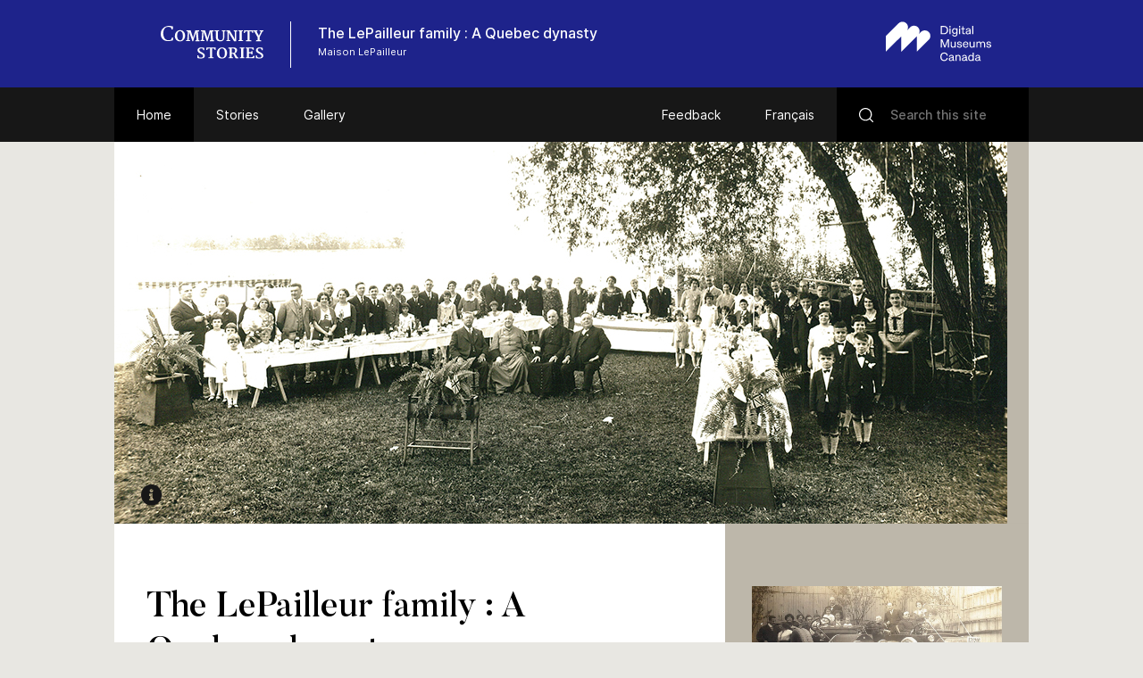

--- FILE ---
content_type: text/html; charset=UTF-8
request_url: https://www.communitystories.ca/v2/lepailleur-lignee-quebecoise_quebec-dynasty/
body_size: 50283
content:
<!DOCTYPE html>
<html lang="en-US" class="no-js">
<head>
    <meta charset="UTF-8">
    <meta name="viewport" content="width=device-width">
    <link rel="profile" href="http://gmpg.org/xfn/11">
    <link rel="pingback" href="https://www.communitystories.ca/v2/lepailleur-lignee-quebecoise_quebec-dynasty/xmlrpc.php">

    <link rel="icon" type="image/png" sizes="36x36"  href="https://www.communitystories.ca/v2/lepailleur-lignee-quebecoise_quebec-dynasty/wp-content/themes/vmc/images/favicons/android-icon-36x36.png">
    <link rel="icon" type="image/png" sizes="48x48"  href="https://www.communitystories.ca/v2/lepailleur-lignee-quebecoise_quebec-dynasty/wp-content/themes/vmc/images/favicons/android-icon-48x48.png">
    <link rel="icon" type="image/png" sizes="72x72"  href="https://www.communitystories.ca/v2/lepailleur-lignee-quebecoise_quebec-dynasty/wp-content/themes/vmc/images/favicons/android-icon-72x72.png">
    <link rel="icon" type="image/png" sizes="96x96"  href="https://www.communitystories.ca/v2/lepailleur-lignee-quebecoise_quebec-dynasty/wp-content/themes/vmc/images/favicons/android-icon-96x96.png">
    <link rel="icon" type="image/png" sizes="144x144"  href="https://www.communitystories.ca/v2/lepailleur-lignee-quebecoise_quebec-dynasty/wp-content/themes/vmc/images/favicons/android-icon-144x144.png">
    <link rel="icon" type="image/png" sizes="192x192"  href="https://www.communitystories.ca/v2/lepailleur-lignee-quebecoise_quebec-dynasty/wp-content/themes/vmc/images/favicons/android-icon-192x192.png">
    <link rel="icon" type="image/png" sizes="256x256"  href="https://www.communitystories.ca/v2/lepailleur-lignee-quebecoise_quebec-dynasty/wp-content/themes/vmc/images/favicons/android-chrome-256x256.png">
    <link rel="apple-touch-icon" sizes="57x57" href="https://www.communitystories.ca/v2/lepailleur-lignee-quebecoise_quebec-dynasty/wp-content/themes/vmc/images/favicons/apple-icon-57x57.png">
    <link rel="apple-touch-icon" sizes="60x60" href="https://www.communitystories.ca/v2/lepailleur-lignee-quebecoise_quebec-dynasty/wp-content/themes/vmc/images/favicons/apple-icon-60x60.png">
    <link rel="apple-touch-icon" sizes="72x72" href="https://www.communitystories.ca/v2/lepailleur-lignee-quebecoise_quebec-dynasty/wp-content/themes/vmc/images/favicons/apple-icon-72x72.png">
    <link rel="apple-touch-icon" sizes="76x76" href="https://www.communitystories.ca/v2/lepailleur-lignee-quebecoise_quebec-dynasty/wp-content/themes/vmc/images/favicons/apple-icon-76x76.png">
    <link rel="apple-touch-icon" sizes="114x114" href="https://www.communitystories.ca/v2/lepailleur-lignee-quebecoise_quebec-dynasty/wp-content/themes/vmc/images/favicons/apple-icon-114x114.png">
    <link rel="apple-touch-icon" sizes="120x120" href="https://www.communitystories.ca/v2/lepailleur-lignee-quebecoise_quebec-dynasty/wp-content/themes/vmc/images/favicons/apple-icon-120x120.png">
    <link rel="apple-touch-icon" sizes="144x144" href="https://www.communitystories.ca/v2/lepailleur-lignee-quebecoise_quebec-dynasty/wp-content/themes/vmc/images/favicons/apple-icon-144x144.png">
    <link rel="apple-touch-icon" sizes="152x152" href="https://www.communitystories.ca/v2/lepailleur-lignee-quebecoise_quebec-dynasty/wp-content/themes/vmc/images/favicons/apple-icon-152x152.png">
    <link rel="apple-touch-icon" sizes="180x180" href="https://www.communitystories.ca/v2/lepailleur-lignee-quebecoise_quebec-dynasty/wp-content/themes/vmc/images/favicons/apple-icon-180x180.png">
    <link rel="icon" type="image/png" sizes="16x16" href="https://www.communitystories.ca/v2/lepailleur-lignee-quebecoise_quebec-dynasty/wp-content/themes/vmc/images/favicons/favicon-16x16.png">
    <link rel="icon" type="image/png" sizes="32x32" href="https://www.communitystories.ca/v2/lepailleur-lignee-quebecoise_quebec-dynasty/wp-content/themes/vmc/images/favicons/favicon-32x32.png">
    <link rel="icon" type="image/png" sizes="16x16" href="https://www.communitystories.ca/v2/lepailleur-lignee-quebecoise_quebec-dynasty/wp-content/themes/vmc/images/favicons/favicon-96x96.png">
    <meta name="msapplication-TileImage" content="https://www.communitystories.ca/v2/lepailleur-lignee-quebecoise_quebec-dynasty/wp-content/themes/vmc/images/favicons/ms-icon-70x70.png">
    <meta name="msapplication-TileImage" content="https://www.communitystories.ca/v2/lepailleur-lignee-quebecoise_quebec-dynasty/wp-content/themes/vmc/images/favicons/ms-icon-144x144.png">
    <meta name="msapplication-TileImage" content="https://www.communitystories.ca/v2/lepailleur-lignee-quebecoise_quebec-dynasty/wp-content/themes/vmc/images/favicons/ms-icon-150x150.png">
    <meta name="msapplication-TileImage" content="https://www.communitystories.ca/v2/lepailleur-lignee-quebecoise_quebec-dynasty/wp-content/themes/vmc/images/favicons/ms-icon-310x310.png">
    <link rel="manifest" href="https://www.communitystories.ca/v2/lepailleur-lignee-quebecoise_quebec-dynasty/wp-content/themes/vmc/images/favicons/manifest.json">
    <link rel="shortcut icon" href="https://www.communitystories.ca/v2/lepailleur-lignee-quebecoise_quebec-dynasty/wp-content/themes/vmc/images/favicons/favicon.ico" type="image/x-icon">
    <link rel="icon" href="https://www.communitystories.ca/v2/lepailleur-lignee-quebecoise_quebec-dynasty/wp-content/themes/vmc/images/favicons/favicon.ico" type="image/x-icon">

    <!--[if lt IE 9]>
    <script src="https://www.communitystories.ca/v2/lepailleur-lignee-quebecoise_quebec-dynasty/wp-content/themes/vmc/js/html5.js"></script>
    <![endif]-->
    <script>(function(){document.documentElement.className='js'})();</script>
    <script type="text/javascript">
        document.createElement('video');document.createElement('audio');document.createElement('track');
    </script>
    <noscript>
        <style type="text/css">
            #galerie {display:block !important;}
            #galerie .isotope {float:left !important;}
            #btn-goback {display:none !important;}
        </style>
    </noscript>
    <meta name='robots' content='index, follow, max-image-preview:large, max-snippet:-1, max-video-preview:-1' />
<link rel="alternate" hreflang="en" href="https://www.communitystories.ca/v2/lepailleur-lignee-quebecoise_quebec-dynasty/" />
<link rel="alternate" hreflang="fr" href="https://www.histoiresdecheznous.ca/v2/lepailleur-lignee-quebecoise_quebec-dynasty/" />
<link rel="alternate" hreflang="x-default" href="https://www.communitystories.ca/v2/lepailleur-lignee-quebecoise_quebec-dynasty/" />

	<!-- This site is optimized with the Yoast SEO plugin v21.4 - https://yoast.com/wordpress/plugins/seo/ -->
	<title>The LePailleur family: A Quebec dynasty</title>
	<link rel="canonical" href="https://www.communitystories.ca/v2/lepailleur-lignee-quebecoise_quebec-dynasty/" />
	<meta property="og:locale" content="en_US" />
	<meta property="og:type" content="website" />
	<meta property="og:title" content="The LePailleur family: A Quebec dynasty" />
	<meta property="og:description" content="It was during the era of New France that Michel LePailleur arrived in America. About ten generations followed him, his descendants settling mainly in Chateauguay and Montreal. The [&hellip;]" />
	<meta property="og:url" content="https://www.communitystories.ca/v2/lepailleur-lignee-quebecoise_quebec-dynasty/" />
	<meta property="og:site_name" content="The LePailleur family: A Quebec dynasty" />
	<meta property="article:modified_time" content="2023-02-03T13:36:11+00:00" />
	<meta property="og:image" content="https://www.communitystories.ca/v2/lepailleur-lignee-quebecoise_quebec-dynasty/wp-content/uploads/sites/153/2021/12/DNERCH1.jpg" />
	<meta property="og:image:width" content="1000" />
	<meta property="og:image:height" content="428" />
	<meta property="og:image:type" content="image/jpeg" />
	<meta name="twitter:card" content="summary_large_image" />
	<script type="application/ld+json" class="yoast-schema-graph">{"@context":"https://schema.org","@graph":[{"@type":"WebPage","@id":"https://www.communitystories.ca/v2/lepailleur-lignee-quebecoise_quebec-dynasty/","url":"https://www.communitystories.ca/v2/lepailleur-lignee-quebecoise_quebec-dynasty/","name":"The LePailleur family: A Quebec dynasty","isPartOf":{"@id":"https://www.histoiresdecheznous.ca/v2/lepailleur-lignee-quebecoise_quebec-dynasty/#website"},"primaryImageOfPage":{"@id":"https://www.communitystories.ca/v2/lepailleur-lignee-quebecoise_quebec-dynasty/#primaryimage"},"image":{"@id":"https://www.communitystories.ca/v2/lepailleur-lignee-quebecoise_quebec-dynasty/#primaryimage"},"thumbnailUrl":"https://www.communitystories.ca/v2/lepailleur-lignee-quebecoise_quebec-dynasty/wp-content/uploads/sites/153/2021/12/DNERCH1.jpg","datePublished":"2021-06-02T17:52:36+00:00","dateModified":"2023-02-03T13:36:11+00:00","breadcrumb":{"@id":"https://www.communitystories.ca/v2/lepailleur-lignee-quebecoise_quebec-dynasty/#breadcrumb"},"inLanguage":"en-US","potentialAction":[{"@type":"ReadAction","target":["https://www.communitystories.ca/v2/lepailleur-lignee-quebecoise_quebec-dynasty/"]}]},{"@type":"ImageObject","inLanguage":"en-US","@id":"https://www.communitystories.ca/v2/lepailleur-lignee-quebecoise_quebec-dynasty/#primaryimage","url":"https://www.communitystories.ca/v2/lepailleur-lignee-quebecoise_quebec-dynasty/wp-content/uploads/sites/153/2021/12/DNERCH1.jpg","contentUrl":"https://www.communitystories.ca/v2/lepailleur-lignee-quebecoise_quebec-dynasty/wp-content/uploads/sites/153/2021/12/DNERCH1.jpg","width":1000,"height":428,"caption":"Black and white picture of a large group gathered around a table outside. There is a stretch of water in the back. Bishop Georges-Marie and his brother Armand are in front of the group with 2 other men."},{"@type":"BreadcrumbList","@id":"https://www.communitystories.ca/v2/lepailleur-lignee-quebecoise_quebec-dynasty/#breadcrumb","itemListElement":[{"@type":"ListItem","position":1,"name":"Home"}]},{"@type":"WebSite","@id":"https://www.histoiresdecheznous.ca/v2/lepailleur-lignee-quebecoise_quebec-dynasty/#website","url":"https://www.histoiresdecheznous.ca/v2/lepailleur-lignee-quebecoise_quebec-dynasty/","name":"The LePailleur family: A Quebec dynasty","description":"Just another CMCC-VMC Sites site","potentialAction":[{"@type":"SearchAction","target":{"@type":"EntryPoint","urlTemplate":"https://www.histoiresdecheznous.ca/v2/lepailleur-lignee-quebecoise_quebec-dynasty/?s={search_term_string}"},"query-input":"required name=search_term_string"}],"inLanguage":"en-US"}]}</script>
	<!-- / Yoast SEO plugin. -->


<link rel='dns-prefetch' href='//ajax.googleapis.com' />
<link rel='dns-prefetch' href='//cdnjs.cloudflare.com' />
		<!-- This site uses the Google Analytics by MonsterInsights plugin v8.20.1 - Using Analytics tracking - https://www.monsterinsights.com/ -->
							<script src="//www.googletagmanager.com/gtag/js?id=G-77S97Z78MG"  data-cfasync="false" data-wpfc-render="false" type="text/javascript" async></script>
			<script data-cfasync="false" data-wpfc-render="false" type="text/javascript">
				var mi_version = '8.20.1';
				var mi_track_user = true;
				var mi_no_track_reason = '';
				
								var disableStrs = [
										'ga-disable-G-77S97Z78MG',
									];

				/* Function to detect opted out users */
				function __gtagTrackerIsOptedOut() {
					for (var index = 0; index < disableStrs.length; index++) {
						if (document.cookie.indexOf(disableStrs[index] + '=true') > -1) {
							return true;
						}
					}

					return false;
				}

				/* Disable tracking if the opt-out cookie exists. */
				if (__gtagTrackerIsOptedOut()) {
					for (var index = 0; index < disableStrs.length; index++) {
						window[disableStrs[index]] = true;
					}
				}

				/* Opt-out function */
				function __gtagTrackerOptout() {
					for (var index = 0; index < disableStrs.length; index++) {
						document.cookie = disableStrs[index] + '=true; expires=Thu, 31 Dec 2099 23:59:59 UTC; path=/';
						window[disableStrs[index]] = true;
					}
				}

				if ('undefined' === typeof gaOptout) {
					function gaOptout() {
						__gtagTrackerOptout();
					}
				}
								window.dataLayer = window.dataLayer || [];

				window.MonsterInsightsDualTracker = {
					helpers: {},
					trackers: {},
				};
				if (mi_track_user) {
					function __gtagDataLayer() {
						dataLayer.push(arguments);
					}

					function __gtagTracker(type, name, parameters) {
						if (!parameters) {
							parameters = {};
						}

						if (parameters.send_to) {
							__gtagDataLayer.apply(null, arguments);
							return;
						}

						if (type === 'event') {
														parameters.send_to = monsterinsights_frontend.v4_id;
							var hookName = name;
							if (typeof parameters['event_category'] !== 'undefined') {
								hookName = parameters['event_category'] + ':' + name;
							}

							if (typeof MonsterInsightsDualTracker.trackers[hookName] !== 'undefined') {
								MonsterInsightsDualTracker.trackers[hookName](parameters);
							} else {
								__gtagDataLayer('event', name, parameters);
							}
							
						} else {
							__gtagDataLayer.apply(null, arguments);
						}
					}

					__gtagTracker('js', new Date());
					__gtagTracker('set', {
						'developer_id.dZGIzZG': true,
											});
										__gtagTracker('config', 'G-77S97Z78MG', {"forceSSL":"true","link_attribution":"true"} );
															window.gtag = __gtagTracker;										(function () {
						/* https://developers.google.com/analytics/devguides/collection/analyticsjs/ */
						/* ga and __gaTracker compatibility shim. */
						var noopfn = function () {
							return null;
						};
						var newtracker = function () {
							return new Tracker();
						};
						var Tracker = function () {
							return null;
						};
						var p = Tracker.prototype;
						p.get = noopfn;
						p.set = noopfn;
						p.send = function () {
							var args = Array.prototype.slice.call(arguments);
							args.unshift('send');
							__gaTracker.apply(null, args);
						};
						var __gaTracker = function () {
							var len = arguments.length;
							if (len === 0) {
								return;
							}
							var f = arguments[len - 1];
							if (typeof f !== 'object' || f === null || typeof f.hitCallback !== 'function') {
								if ('send' === arguments[0]) {
									var hitConverted, hitObject = false, action;
									if ('event' === arguments[1]) {
										if ('undefined' !== typeof arguments[3]) {
											hitObject = {
												'eventAction': arguments[3],
												'eventCategory': arguments[2],
												'eventLabel': arguments[4],
												'value': arguments[5] ? arguments[5] : 1,
											}
										}
									}
									if ('pageview' === arguments[1]) {
										if ('undefined' !== typeof arguments[2]) {
											hitObject = {
												'eventAction': 'page_view',
												'page_path': arguments[2],
											}
										}
									}
									if (typeof arguments[2] === 'object') {
										hitObject = arguments[2];
									}
									if (typeof arguments[5] === 'object') {
										Object.assign(hitObject, arguments[5]);
									}
									if ('undefined' !== typeof arguments[1].hitType) {
										hitObject = arguments[1];
										if ('pageview' === hitObject.hitType) {
											hitObject.eventAction = 'page_view';
										}
									}
									if (hitObject) {
										action = 'timing' === arguments[1].hitType ? 'timing_complete' : hitObject.eventAction;
										hitConverted = mapArgs(hitObject);
										__gtagTracker('event', action, hitConverted);
									}
								}
								return;
							}

							function mapArgs(args) {
								var arg, hit = {};
								var gaMap = {
									'eventCategory': 'event_category',
									'eventAction': 'event_action',
									'eventLabel': 'event_label',
									'eventValue': 'event_value',
									'nonInteraction': 'non_interaction',
									'timingCategory': 'event_category',
									'timingVar': 'name',
									'timingValue': 'value',
									'timingLabel': 'event_label',
									'page': 'page_path',
									'location': 'page_location',
									'title': 'page_title',
								};
								for (arg in args) {
																		if (!(!args.hasOwnProperty(arg) || !gaMap.hasOwnProperty(arg))) {
										hit[gaMap[arg]] = args[arg];
									} else {
										hit[arg] = args[arg];
									}
								}
								return hit;
							}

							try {
								f.hitCallback();
							} catch (ex) {
							}
						};
						__gaTracker.create = newtracker;
						__gaTracker.getByName = newtracker;
						__gaTracker.getAll = function () {
							return [];
						};
						__gaTracker.remove = noopfn;
						__gaTracker.loaded = true;
						window['__gaTracker'] = __gaTracker;
					})();
									} else {
										console.log("");
					(function () {
						function __gtagTracker() {
							return null;
						}

						window['__gtagTracker'] = __gtagTracker;
						window['gtag'] = __gtagTracker;
					})();
									}
			</script>
				<!-- / Google Analytics by MonsterInsights -->
		<script type="text/javascript">
/* <![CDATA[ */
window._wpemojiSettings = {"baseUrl":"https:\/\/s.w.org\/images\/core\/emoji\/15.0.3\/72x72\/","ext":".png","svgUrl":"https:\/\/s.w.org\/images\/core\/emoji\/15.0.3\/svg\/","svgExt":".svg","source":{"concatemoji":"https:\/\/www.communitystories.ca\/v2\/lepailleur-lignee-quebecoise_quebec-dynasty\/wp-includes\/js\/wp-emoji-release.min.js?ver=6.5.5"}};
/*! This file is auto-generated */
!function(i,n){var o,s,e;function c(e){try{var t={supportTests:e,timestamp:(new Date).valueOf()};sessionStorage.setItem(o,JSON.stringify(t))}catch(e){}}function p(e,t,n){e.clearRect(0,0,e.canvas.width,e.canvas.height),e.fillText(t,0,0);var t=new Uint32Array(e.getImageData(0,0,e.canvas.width,e.canvas.height).data),r=(e.clearRect(0,0,e.canvas.width,e.canvas.height),e.fillText(n,0,0),new Uint32Array(e.getImageData(0,0,e.canvas.width,e.canvas.height).data));return t.every(function(e,t){return e===r[t]})}function u(e,t,n){switch(t){case"flag":return n(e,"\ud83c\udff3\ufe0f\u200d\u26a7\ufe0f","\ud83c\udff3\ufe0f\u200b\u26a7\ufe0f")?!1:!n(e,"\ud83c\uddfa\ud83c\uddf3","\ud83c\uddfa\u200b\ud83c\uddf3")&&!n(e,"\ud83c\udff4\udb40\udc67\udb40\udc62\udb40\udc65\udb40\udc6e\udb40\udc67\udb40\udc7f","\ud83c\udff4\u200b\udb40\udc67\u200b\udb40\udc62\u200b\udb40\udc65\u200b\udb40\udc6e\u200b\udb40\udc67\u200b\udb40\udc7f");case"emoji":return!n(e,"\ud83d\udc26\u200d\u2b1b","\ud83d\udc26\u200b\u2b1b")}return!1}function f(e,t,n){var r="undefined"!=typeof WorkerGlobalScope&&self instanceof WorkerGlobalScope?new OffscreenCanvas(300,150):i.createElement("canvas"),a=r.getContext("2d",{willReadFrequently:!0}),o=(a.textBaseline="top",a.font="600 32px Arial",{});return e.forEach(function(e){o[e]=t(a,e,n)}),o}function t(e){var t=i.createElement("script");t.src=e,t.defer=!0,i.head.appendChild(t)}"undefined"!=typeof Promise&&(o="wpEmojiSettingsSupports",s=["flag","emoji"],n.supports={everything:!0,everythingExceptFlag:!0},e=new Promise(function(e){i.addEventListener("DOMContentLoaded",e,{once:!0})}),new Promise(function(t){var n=function(){try{var e=JSON.parse(sessionStorage.getItem(o));if("object"==typeof e&&"number"==typeof e.timestamp&&(new Date).valueOf()<e.timestamp+604800&&"object"==typeof e.supportTests)return e.supportTests}catch(e){}return null}();if(!n){if("undefined"!=typeof Worker&&"undefined"!=typeof OffscreenCanvas&&"undefined"!=typeof URL&&URL.createObjectURL&&"undefined"!=typeof Blob)try{var e="postMessage("+f.toString()+"("+[JSON.stringify(s),u.toString(),p.toString()].join(",")+"));",r=new Blob([e],{type:"text/javascript"}),a=new Worker(URL.createObjectURL(r),{name:"wpTestEmojiSupports"});return void(a.onmessage=function(e){c(n=e.data),a.terminate(),t(n)})}catch(e){}c(n=f(s,u,p))}t(n)}).then(function(e){for(var t in e)n.supports[t]=e[t],n.supports.everything=n.supports.everything&&n.supports[t],"flag"!==t&&(n.supports.everythingExceptFlag=n.supports.everythingExceptFlag&&n.supports[t]);n.supports.everythingExceptFlag=n.supports.everythingExceptFlag&&!n.supports.flag,n.DOMReady=!1,n.readyCallback=function(){n.DOMReady=!0}}).then(function(){return e}).then(function(){var e;n.supports.everything||(n.readyCallback(),(e=n.source||{}).concatemoji?t(e.concatemoji):e.wpemoji&&e.twemoji&&(t(e.twemoji),t(e.wpemoji)))}))}((window,document),window._wpemojiSettings);
/* ]]> */
</script>
<style id='wp-emoji-styles-inline-css' type='text/css'>

	img.wp-smiley, img.emoji {
		display: inline !important;
		border: none !important;
		box-shadow: none !important;
		height: 1em !important;
		width: 1em !important;
		margin: 0 0.07em !important;
		vertical-align: -0.1em !important;
		background: none !important;
		padding: 0 !important;
	}
</style>
<link rel='stylesheet' id='wp-block-library-css' href='https://www.communitystories.ca/v2/lepailleur-lignee-quebecoise_quebec-dynasty/wp-includes/css/dist/block-library/style.min.css?ver=6.5.5' type='text/css' media='all' />
<style id='classic-theme-styles-inline-css' type='text/css'>
/*! This file is auto-generated */
.wp-block-button__link{color:#fff;background-color:#32373c;border-radius:9999px;box-shadow:none;text-decoration:none;padding:calc(.667em + 2px) calc(1.333em + 2px);font-size:1.125em}.wp-block-file__button{background:#32373c;color:#fff;text-decoration:none}
</style>
<style id='global-styles-inline-css' type='text/css'>
body{--wp--preset--color--black: #000000;--wp--preset--color--cyan-bluish-gray: #abb8c3;--wp--preset--color--white: #ffffff;--wp--preset--color--pale-pink: #f78da7;--wp--preset--color--vivid-red: #cf2e2e;--wp--preset--color--luminous-vivid-orange: #ff6900;--wp--preset--color--luminous-vivid-amber: #fcb900;--wp--preset--color--light-green-cyan: #7bdcb5;--wp--preset--color--vivid-green-cyan: #00d084;--wp--preset--color--pale-cyan-blue: #8ed1fc;--wp--preset--color--vivid-cyan-blue: #0693e3;--wp--preset--color--vivid-purple: #9b51e0;--wp--preset--gradient--vivid-cyan-blue-to-vivid-purple: linear-gradient(135deg,rgba(6,147,227,1) 0%,rgb(155,81,224) 100%);--wp--preset--gradient--light-green-cyan-to-vivid-green-cyan: linear-gradient(135deg,rgb(122,220,180) 0%,rgb(0,208,130) 100%);--wp--preset--gradient--luminous-vivid-amber-to-luminous-vivid-orange: linear-gradient(135deg,rgba(252,185,0,1) 0%,rgba(255,105,0,1) 100%);--wp--preset--gradient--luminous-vivid-orange-to-vivid-red: linear-gradient(135deg,rgba(255,105,0,1) 0%,rgb(207,46,46) 100%);--wp--preset--gradient--very-light-gray-to-cyan-bluish-gray: linear-gradient(135deg,rgb(238,238,238) 0%,rgb(169,184,195) 100%);--wp--preset--gradient--cool-to-warm-spectrum: linear-gradient(135deg,rgb(74,234,220) 0%,rgb(151,120,209) 20%,rgb(207,42,186) 40%,rgb(238,44,130) 60%,rgb(251,105,98) 80%,rgb(254,248,76) 100%);--wp--preset--gradient--blush-light-purple: linear-gradient(135deg,rgb(255,206,236) 0%,rgb(152,150,240) 100%);--wp--preset--gradient--blush-bordeaux: linear-gradient(135deg,rgb(254,205,165) 0%,rgb(254,45,45) 50%,rgb(107,0,62) 100%);--wp--preset--gradient--luminous-dusk: linear-gradient(135deg,rgb(255,203,112) 0%,rgb(199,81,192) 50%,rgb(65,88,208) 100%);--wp--preset--gradient--pale-ocean: linear-gradient(135deg,rgb(255,245,203) 0%,rgb(182,227,212) 50%,rgb(51,167,181) 100%);--wp--preset--gradient--electric-grass: linear-gradient(135deg,rgb(202,248,128) 0%,rgb(113,206,126) 100%);--wp--preset--gradient--midnight: linear-gradient(135deg,rgb(2,3,129) 0%,rgb(40,116,252) 100%);--wp--preset--font-size--small: 13px;--wp--preset--font-size--medium: 20px;--wp--preset--font-size--large: 36px;--wp--preset--font-size--x-large: 42px;--wp--preset--spacing--20: 0.44rem;--wp--preset--spacing--30: 0.67rem;--wp--preset--spacing--40: 1rem;--wp--preset--spacing--50: 1.5rem;--wp--preset--spacing--60: 2.25rem;--wp--preset--spacing--70: 3.38rem;--wp--preset--spacing--80: 5.06rem;--wp--preset--shadow--natural: 6px 6px 9px rgba(0, 0, 0, 0.2);--wp--preset--shadow--deep: 12px 12px 50px rgba(0, 0, 0, 0.4);--wp--preset--shadow--sharp: 6px 6px 0px rgba(0, 0, 0, 0.2);--wp--preset--shadow--outlined: 6px 6px 0px -3px rgba(255, 255, 255, 1), 6px 6px rgba(0, 0, 0, 1);--wp--preset--shadow--crisp: 6px 6px 0px rgba(0, 0, 0, 1);}:where(.is-layout-flex){gap: 0.5em;}:where(.is-layout-grid){gap: 0.5em;}body .is-layout-flex{display: flex;}body .is-layout-flex{flex-wrap: wrap;align-items: center;}body .is-layout-flex > *{margin: 0;}body .is-layout-grid{display: grid;}body .is-layout-grid > *{margin: 0;}:where(.wp-block-columns.is-layout-flex){gap: 2em;}:where(.wp-block-columns.is-layout-grid){gap: 2em;}:where(.wp-block-post-template.is-layout-flex){gap: 1.25em;}:where(.wp-block-post-template.is-layout-grid){gap: 1.25em;}.has-black-color{color: var(--wp--preset--color--black) !important;}.has-cyan-bluish-gray-color{color: var(--wp--preset--color--cyan-bluish-gray) !important;}.has-white-color{color: var(--wp--preset--color--white) !important;}.has-pale-pink-color{color: var(--wp--preset--color--pale-pink) !important;}.has-vivid-red-color{color: var(--wp--preset--color--vivid-red) !important;}.has-luminous-vivid-orange-color{color: var(--wp--preset--color--luminous-vivid-orange) !important;}.has-luminous-vivid-amber-color{color: var(--wp--preset--color--luminous-vivid-amber) !important;}.has-light-green-cyan-color{color: var(--wp--preset--color--light-green-cyan) !important;}.has-vivid-green-cyan-color{color: var(--wp--preset--color--vivid-green-cyan) !important;}.has-pale-cyan-blue-color{color: var(--wp--preset--color--pale-cyan-blue) !important;}.has-vivid-cyan-blue-color{color: var(--wp--preset--color--vivid-cyan-blue) !important;}.has-vivid-purple-color{color: var(--wp--preset--color--vivid-purple) !important;}.has-black-background-color{background-color: var(--wp--preset--color--black) !important;}.has-cyan-bluish-gray-background-color{background-color: var(--wp--preset--color--cyan-bluish-gray) !important;}.has-white-background-color{background-color: var(--wp--preset--color--white) !important;}.has-pale-pink-background-color{background-color: var(--wp--preset--color--pale-pink) !important;}.has-vivid-red-background-color{background-color: var(--wp--preset--color--vivid-red) !important;}.has-luminous-vivid-orange-background-color{background-color: var(--wp--preset--color--luminous-vivid-orange) !important;}.has-luminous-vivid-amber-background-color{background-color: var(--wp--preset--color--luminous-vivid-amber) !important;}.has-light-green-cyan-background-color{background-color: var(--wp--preset--color--light-green-cyan) !important;}.has-vivid-green-cyan-background-color{background-color: var(--wp--preset--color--vivid-green-cyan) !important;}.has-pale-cyan-blue-background-color{background-color: var(--wp--preset--color--pale-cyan-blue) !important;}.has-vivid-cyan-blue-background-color{background-color: var(--wp--preset--color--vivid-cyan-blue) !important;}.has-vivid-purple-background-color{background-color: var(--wp--preset--color--vivid-purple) !important;}.has-black-border-color{border-color: var(--wp--preset--color--black) !important;}.has-cyan-bluish-gray-border-color{border-color: var(--wp--preset--color--cyan-bluish-gray) !important;}.has-white-border-color{border-color: var(--wp--preset--color--white) !important;}.has-pale-pink-border-color{border-color: var(--wp--preset--color--pale-pink) !important;}.has-vivid-red-border-color{border-color: var(--wp--preset--color--vivid-red) !important;}.has-luminous-vivid-orange-border-color{border-color: var(--wp--preset--color--luminous-vivid-orange) !important;}.has-luminous-vivid-amber-border-color{border-color: var(--wp--preset--color--luminous-vivid-amber) !important;}.has-light-green-cyan-border-color{border-color: var(--wp--preset--color--light-green-cyan) !important;}.has-vivid-green-cyan-border-color{border-color: var(--wp--preset--color--vivid-green-cyan) !important;}.has-pale-cyan-blue-border-color{border-color: var(--wp--preset--color--pale-cyan-blue) !important;}.has-vivid-cyan-blue-border-color{border-color: var(--wp--preset--color--vivid-cyan-blue) !important;}.has-vivid-purple-border-color{border-color: var(--wp--preset--color--vivid-purple) !important;}.has-vivid-cyan-blue-to-vivid-purple-gradient-background{background: var(--wp--preset--gradient--vivid-cyan-blue-to-vivid-purple) !important;}.has-light-green-cyan-to-vivid-green-cyan-gradient-background{background: var(--wp--preset--gradient--light-green-cyan-to-vivid-green-cyan) !important;}.has-luminous-vivid-amber-to-luminous-vivid-orange-gradient-background{background: var(--wp--preset--gradient--luminous-vivid-amber-to-luminous-vivid-orange) !important;}.has-luminous-vivid-orange-to-vivid-red-gradient-background{background: var(--wp--preset--gradient--luminous-vivid-orange-to-vivid-red) !important;}.has-very-light-gray-to-cyan-bluish-gray-gradient-background{background: var(--wp--preset--gradient--very-light-gray-to-cyan-bluish-gray) !important;}.has-cool-to-warm-spectrum-gradient-background{background: var(--wp--preset--gradient--cool-to-warm-spectrum) !important;}.has-blush-light-purple-gradient-background{background: var(--wp--preset--gradient--blush-light-purple) !important;}.has-blush-bordeaux-gradient-background{background: var(--wp--preset--gradient--blush-bordeaux) !important;}.has-luminous-dusk-gradient-background{background: var(--wp--preset--gradient--luminous-dusk) !important;}.has-pale-ocean-gradient-background{background: var(--wp--preset--gradient--pale-ocean) !important;}.has-electric-grass-gradient-background{background: var(--wp--preset--gradient--electric-grass) !important;}.has-midnight-gradient-background{background: var(--wp--preset--gradient--midnight) !important;}.has-small-font-size{font-size: var(--wp--preset--font-size--small) !important;}.has-medium-font-size{font-size: var(--wp--preset--font-size--medium) !important;}.has-large-font-size{font-size: var(--wp--preset--font-size--large) !important;}.has-x-large-font-size{font-size: var(--wp--preset--font-size--x-large) !important;}
.wp-block-navigation a:where(:not(.wp-element-button)){color: inherit;}
:where(.wp-block-post-template.is-layout-flex){gap: 1.25em;}:where(.wp-block-post-template.is-layout-grid){gap: 1.25em;}
:where(.wp-block-columns.is-layout-flex){gap: 2em;}:where(.wp-block-columns.is-layout-grid){gap: 2em;}
.wp-block-pullquote{font-size: 1.5em;line-height: 1.6;}
</style>
<link rel='stylesheet' id='vmc-style-css' href='https://www.communitystories.ca/v2/lepailleur-lignee-quebecoise_quebec-dynasty/wp-content/themes/vmc/style.css?ver=1.0.0' type='text/css' media='all' />
<link rel='stylesheet' id='vmc-print-css-css' href='https://www.communitystories.ca/v2/lepailleur-lignee-quebecoise_quebec-dynasty/wp-content/themes/vmc/style-print.css?ver=1.0.0' type='text/css' media='print' />
<link rel='stylesheet' id='vmc-fontawesome-css' href='https://cdnjs.cloudflare.com/ajax/libs/font-awesome/5.13.0/css/all.min.css?ver=6.5.5' type='text/css' media='all' />
<link rel='stylesheet' id='mediaelement-css' href='https://www.communitystories.ca/v2/lepailleur-lignee-quebecoise_quebec-dynasty/wp-includes/js/mediaelement/mediaelementplayer-legacy.min.css?ver=4.2.17' type='text/css' media='all' />
<link rel='stylesheet' id='wp-mediaelement-css' href='https://www.communitystories.ca/v2/lepailleur-lignee-quebecoise_quebec-dynasty/wp-includes/js/mediaelement/wp-mediaelement.min.css?ver=6.5.5' type='text/css' media='all' />
<script type="text/javascript" src="https://www.communitystories.ca/v2/lepailleur-lignee-quebecoise_quebec-dynasty/wp-content/plugins/google-analytics-for-wordpress/assets/js/frontend-gtag.min.js?ver=8.20.1" id="monsterinsights-frontend-script-js"></script>
<script data-cfasync="false" data-wpfc-render="false" type="text/javascript" id='monsterinsights-frontend-script-js-extra'>/* <![CDATA[ */
var monsterinsights_frontend = {"js_events_tracking":"true","download_extensions":"doc,pdf,ppt,zip,xls,docx,pptx,xlsx","inbound_paths":"[{\"path\":\"\\\/go\\\/\",\"label\":\"affiliate\"},{\"path\":\"\\\/recommend\\\/\",\"label\":\"affiliate\"}]","home_url":"https:\/\/www.communitystories.ca\/v2\/lepailleur-lignee-quebecoise_quebec-dynasty","hash_tracking":"false","v4_id":"G-77S97Z78MG"};/* ]]> */
</script>
<script type="text/javascript" src="https://www.communitystories.ca/v2/lepailleur-lignee-quebecoise_quebec-dynasty/wp-content/mu-plugins/tp1-project/js/modernizr.js?ver=2.6.2" id="modernizr-js"></script>
<script type="text/javascript" src="https://ajax.googleapis.com/ajax/libs/jquery/2.0.2/jquery.min.js?ver=2.0.2" id="jquery-js"></script>
<script type="text/javascript" id="project-script-js-extra">
/* <![CDATA[ */
var project_script = {"home_url":"https:\/\/www.communitystories.ca\/v2\/lepailleur-lignee-quebecoise_quebec-dynasty"};
/* ]]> */
</script>
<script type="text/javascript" src="https://www.communitystories.ca/v2/lepailleur-lignee-quebecoise_quebec-dynasty/wp-content/mu-plugins/tp1-project/js/script.js?ver=6.5.5" id="project-script-js"></script>
<script type="text/javascript" src="https://www.communitystories.ca/v2/lepailleur-lignee-quebecoise_quebec-dynasty/wp-content/themes/vmc/js/isotope.pkgd.min.js?ver=1" id="vmc-isotope-js"></script>
<script type="text/javascript" src="https://www.communitystories.ca/v2/lepailleur-lignee-quebecoise_quebec-dynasty/wp-content/themes/vmc/js/imagesloaded.pkgd.min.js?ver=1" id="vmc-imagesloaded-js"></script>
<script type="text/javascript" id="wpml-xdomain-data-js-extra">
/* <![CDATA[ */
var wpml_xdomain_data = {"css_selector":"wpml-ls-item","ajax_url":"https:\/\/www.communitystories.ca\/v2\/lepailleur-lignee-quebecoise_quebec-dynasty\/wp-admin\/admin-ajax.php","current_lang":"en","_nonce":"0694a05584"};
/* ]]> */
</script>
<script type="text/javascript" src="https://www.communitystories.ca/v2/lepailleur-lignee-quebecoise_quebec-dynasty/wp-content/plugins/sitepress-multilingual-cms/res/js/xdomain-data.js?ver=4.6.6" id="wpml-xdomain-data-js"></script>
<link rel="https://api.w.org/" href="https://www.communitystories.ca/v2/lepailleur-lignee-quebecoise_quebec-dynasty/wp-json/" /><link rel="alternate" type="application/json" href="https://www.communitystories.ca/v2/lepailleur-lignee-quebecoise_quebec-dynasty/wp-json/wp/v2/pages/3" /><link rel="EditURI" type="application/rsd+xml" title="RSD" href="https://www.communitystories.ca/v2/lepailleur-lignee-quebecoise_quebec-dynasty/xmlrpc.php?rsd" />
<link rel='shortlink' href='https://www.communitystories.ca/v2/lepailleur-lignee-quebecoise_quebec-dynasty/' />
<link rel="alternate" type="application/json+oembed" href="https://www.communitystories.ca/v2/lepailleur-lignee-quebecoise_quebec-dynasty/wp-json/oembed/1.0/embed?url=https%3A%2F%2Fwww.communitystories.ca%2Fv2%2Flepailleur-lignee-quebecoise_quebec-dynasty%2F" />
<link rel="alternate" type="text/xml+oembed" href="https://www.communitystories.ca/v2/lepailleur-lignee-quebecoise_quebec-dynasty/wp-json/oembed/1.0/embed?url=https%3A%2F%2Fwww.communitystories.ca%2Fv2%2Flepailleur-lignee-quebecoise_quebec-dynasty%2F&#038;format=xml" />
<meta name="generator" content="WPML ver:4.6.6 stt:1,4;" />
        <style type="text/css" media="all">
            #wpadminbar>#wp-toolbar>#wp-admin-bar-root-default>#wp-admin-bar-wp-logo .ab-icon {
                background: url(https://www.communitystories.ca/v2/lepailleur-lignee-quebecoise_quebec-dynasty/wp-content/themes/vmc/images/favicon.png) center center no-repeat !important;
                background-size: 20px 20px !important;
                width: 25px !important;
            }
            #wp-admin-bar-wp-logo>.ab-item span.ab-icon:before {content: '' !important}
        </style>
    </head>
<body class="home page-template page-template-template-home page-template-template-home-php page page-id-3">
<div id="skip-content"><a href="#main-ct">Skip to main content</a></div>
<div id="page">

    <input type="checkbox" id="menu-cbx">
    <label id="menu-toggle" for="menu-cbx"><span></span></label>

    <header id="site-header">
        <div class="container clearfix">
                        <div class="header-logos">
                <a id="site-logo" href="/" title="Community Stories">
                  <img alt="Community Stories" src="https://www.communitystories.ca/v2/lepailleur-lignee-quebecoise_quebec-dynasty/wp-content/themes/vmc/images/logocm_en.svg">
                </a>
                                <a id="vmc-logo-header" class="hide480" href="https://www.digitalmuseums.ca" title="Digital Museums Canada" target="_blank">
                  <img src="https://www.communitystories.ca/v2/lepailleur-lignee-quebecoise_quebec-dynasty/wp-content/themes/vmc/images/logoen.svg" alt="Digital Museums Canada">
                </a>
            </div>
            <p class="site-description">
                <span class="hide480">The LePailleur family : A Quebec dynasty</span>
                <span class="show480">The LePailleur family: A Quebec dynasty</span>
                                   <span class="nobold">Maison LePailleur</span>
                            </p>
        </div>
    </header>

    <nav>
        <div class="container">
                                    <ul>
                <li><a href="https://www.communitystories.ca/v2/lepailleur-lignee-quebecoise_quebec-dynasty" class="active">Home</a> </li>
                <li class="hide480">
                    <a href="https://www.communitystories.ca/v2/lepailleur-lignee-quebecoise_quebec-dynasty/story/beginnings-great-lineage/" >Stories</a>
                </li>
                <li class="show480">
                    <a class="trigger">Story</a>
                    <ul>
                        <li><a href="https://www.communitystories.ca/v2/lepailleur-lignee-quebecoise_quebec-dynasty/story/beginnings-great-lineage/">The beginnings of a great lineage</a></li><li><a href="https://www.communitystories.ca/v2/lepailleur-lignee-quebecoise_quebec-dynasty/story/origins-family-and-community/">The origins of a family and a community</a></li><li><a href="https://www.communitystories.ca/v2/lepailleur-lignee-quebecoise_quebec-dynasty/story/notaries-archivists-of-the-past/">Notaries, archivists of the past</a></li><li><a href="https://www.communitystories.ca/v2/lepailleur-lignee-quebecoise_quebec-dynasty/story/chateauguois-by-choice-at-heart/">Châteauguois by choice and at heart</a></li><li><a href="https://www.communitystories.ca/v2/lepailleur-lignee-quebecoise_quebec-dynasty/story/patriotic-heart/">Patriotic heart</a></li><li><a href="https://www.communitystories.ca/v2/lepailleur-lignee-quebecoise_quebec-dynasty/story/exile-lepailleur/">The exile of a LePailleur</a></li><li><a href="https://www.communitystories.ca/v2/lepailleur-lignee-quebecoise_quebec-dynasty/story/montreal-new-beginning/">Montréal, a new beginning</a></li><li><a href="https://www.communitystories.ca/v2/lepailleur-lignee-quebecoise_quebec-dynasty/story/story-of-devotion/">A story of devotion</a></li><li><a href="https://www.communitystories.ca/v2/lepailleur-lignee-quebecoise_quebec-dynasty/story/present-abroad/">They were present abroad</a></li><li><a href="https://www.communitystories.ca/v2/lepailleur-lignee-quebecoise_quebec-dynasty/story/masters-and-students/">Masters and students</a></li><li><a href="https://www.communitystories.ca/v2/lepailleur-lignee-quebecoise_quebec-dynasty/story/music-at-their-fingertips/">Music at their fingertips</a></li><li><a href="https://www.communitystories.ca/v2/lepailleur-lignee-quebecoise_quebec-dynasty/story/women-contributed-to-history/">Women also contributed to history</a></li><li><a href="https://www.communitystories.ca/v2/lepailleur-lignee-quebecoise_quebec-dynasty/story/legacy-that-remains/">A legacy that remains</a></li><li><a href="https://www.communitystories.ca/v2/lepailleur-lignee-quebecoise_quebec-dynasty/story/credits/">Credits</a></li>                    </ul>
                </li>
                <li><a href="https://www.communitystories.ca/v2/lepailleur-lignee-quebecoise_quebec-dynasty/gallery/" >Gallery</a></li>


            </ul>

            <div class="lang-search">
                <ul>
                    <li><a href="https://www.communitystories.ca/v2/lepailleur-lignee-quebecoise_quebec-dynasty/feedback/" >Feedback</a></li>
                </ul>

                <div id="lang_sel_list" class="lang_sel_list_vertical"><ul><li class="icl-fr"><a href="https://www.histoiresdecheznous.ca/v2/lepailleur-lignee-quebecoise_quebec-dynasty/"> Français</a></li></ul></div>                <div id="search">
                    <form role="search" method="get" id="searchform" action="https://www.communitystories.ca/v2/lepailleur-lignee-quebecoise_quebec-dynasty/" >
	    <div>
	        <label for="s" id="lb-search">Search this site</label>
	    	<input placeholder="Search this site" type="text" value="" name="s" id="s" />
	    	<input type="submit" id="searchsubmit" value="" />
	    	<input type="hidden" name="lang" value="en"/>
	    </div>
	    </form>                </div>
            </div>
            <a id="vmc-logo-menu" class="show480" href="http://www.virtualmuseum.ca/" target="_blank"><img src="https://www.communitystories.ca/v2/lepailleur-lignee-quebecoise_quebec-dynasty/wp-content/themes/vmc/images/logoen.svg" alt="Virtual Museum of Canada"></a>
        </div>
    </nav>

    <div id="main-ct" class="container clearfix main home">
        <div id="featured-image">
        <img src="https://www.communitystories.ca/v2/lepailleur-lignee-quebecoise_quebec-dynasty/wp-content/uploads/sites/153/2021/12/DNERCH1.jpg" alt="Black and white picture of a large group gathered around a table outside. There is a stretch of water in the back. Bishop Georges-Marie and his brother Armand are in front of the group with 2 other men.">                    <div id="home-img-credits" class="open">
                <a id="open_btn" class="fa fa-info-circle"></a>
                <p>The LePailleur family is united. Its members meet regularly to celebrate each other&#8217;s happy moments.<br />
Here, they are gathered to celebrate the 40th wedding anniversary of Anna LePailleur and Alexandre Achille Joubert.<br />
Source: Maison LePailleur Collection</p>
                <a id="close_btn" class="fa fa-times-circle"></a>
            </div>
            </div>
    <div id="content" class="left">
        <header>
            <h1>The LePailleur family : A Quebec dynasty</h1>
                    </header>
        <div class="ct-border">
            <p>It was during the era of New France that Michel LePailleur arrived in America. About ten generations followed him, his descendants settling mainly in Chateauguay and Montreal. The ties were strong between the men and women of this family who were fortunate enough to receive a good education and to come from a wealthy background, giving them opportunities that were rare for French Canadians at the time.</p>
<p>As you read on, you will discover the many accomplishments of this illustrious family and the various ways in which they have contributed to the development of their community, both in Quebec and abroad.</p>
<p><img fetchpriority="high" decoding="async" class="aligncenter wp-image-522 size-full" src="https://www.communitystories.ca/v2/lepailleur-lignee-quebecoise_quebec-dynasty/wp-content/uploads/sites/153/2022/08/michel-et-cath-page-intro.jpg" alt="Montage of leaves representing seven generations of LePailleur. Each generation is a different color." width="946" height="1000" srcset="https://www.communitystories.ca/v2/lepailleur-lignee-quebecoise_quebec-dynasty/wp-content/uploads/sites/153/2022/08/michel-et-cath-page-intro.jpg 946w, https://www.communitystories.ca/v2/lepailleur-lignee-quebecoise_quebec-dynasty/wp-content/uploads/sites/153/2022/08/michel-et-cath-page-intro-284x300.jpg 284w, https://www.communitystories.ca/v2/lepailleur-lignee-quebecoise_quebec-dynasty/wp-content/uploads/sites/153/2022/08/michel-et-cath-page-intro-768x812.jpg 768w, https://www.communitystories.ca/v2/lepailleur-lignee-quebecoise_quebec-dynasty/wp-content/uploads/sites/153/2022/08/michel-et-cath-page-intro-220x233.jpg 220w, https://www.communitystories.ca/v2/lepailleur-lignee-quebecoise_quebec-dynasty/wp-content/uploads/sites/153/2022/08/michel-et-cath-page-intro-280x296.jpg 280w, https://www.communitystories.ca/v2/lepailleur-lignee-quebecoise_quebec-dynasty/wp-content/uploads/sites/153/2022/08/michel-et-cath-page-intro-620x655.jpg 620w" sizes="(max-width: 946px) 100vw, 946px" /></p>
                        			<a class="button" href="https://www.communitystories.ca/v2/lepailleur-lignee-quebecoise_quebec-dynasty/story/beginnings-great-lineage/"><span>Start reading the story</span></a>
        </div>
        <div class="cm-info dash">
            <p>An exhibition produced by the Maison LePailleur &#8211; Museum and historical site, Châteauguay.</p>
        </div>
    </div>
    <div id="sidebar" class="right">
                    <div class="img-container video">
                <img src="https://www.communitystories.ca/v2/lepailleur-lignee-quebecoise_quebec-dynasty/wp-content/uploads/sites/153/2021/12/famille-en-voiture-1000x434.jpg" alt="Black and white picture of a group of people sitting in two cars from the 1920s. In the group are Théophile and Célina-Elmire LePailleur, Joseph-Adélard Descarries and Philomène Dalton. Five people are standing on the ground or on the cars steps.">                <a class="icon-link chevron-fw" href="https://www.communitystories.ca/v2/lepailleur-lignee-quebecoise_quebec-dynasty/gallery/a-family-outing/">
                    <span>A family outing</span>
                </a>
            </div>
            </div>

</div> <!-- /Container -->

<footer class="no-load">
    <div class="container">
        <ul>
            <li><a href="https://www.digitalmuseums.ca/legal/">Terms and Conditions</a> </li>
            <li><a href="https://www.digitalmuseums.ca/contact-us/">Contact Us</a></li>
            <li><a href="/">Community Stories</a></li>
            <li><a href="https://www.digitalmuseums.ca">Digital Museums Canada</a></li>
        </ul>
        <span id="copyright">&copy; 2023. All rights reserved</span>
        <object class="logo-canada" data="https://media1.nfb.ca/medias/nfb_tube_static/medias/images/canada.svg" type="image/svg+xml" width="101" height="24">
            <a href="http://www.canada.ca" title="Canada"><img src="https://media1.nfb.ca/medias/nfb_tube_static/medias/images/canada.svg" class="ie-png onfb-corpo-logo" alt="Canada" width="121" height="24"></a>
        </object>
    </div>
</footer>

</div>

<script type="text/javascript" src="https://www.communitystories.ca/v2/lepailleur-lignee-quebecoise_quebec-dynasty/wp-content/themes/vmc/js/placeholders.min.js?ver=1.0.0" id="vmc-placeholder-js"></script>
<script type="text/javascript" src="https://www.communitystories.ca/v2/lepailleur-lignee-quebecoise_quebec-dynasty/wp-content/themes/vmc/js/script.js?ver=1.0.0" id="vmc-script-js"></script>
<script type="text/javascript" id="mediaelement-core-js-before">
/* <![CDATA[ */
var mejsL10n = {"language":"en","strings":{"mejs.download-file":"Download File","mejs.install-flash":"You are using a browser that does not have Flash player enabled or installed. Please turn on your Flash player plugin or download the latest version from https:\/\/get.adobe.com\/flashplayer\/","mejs.fullscreen":"Fullscreen","mejs.play":"Play","mejs.pause":"Pause","mejs.time-slider":"Time Slider","mejs.time-help-text":"Use Left\/Right Arrow keys to advance one second, Up\/Down arrows to advance ten seconds.","mejs.live-broadcast":"Live Broadcast","mejs.volume-help-text":"Use Up\/Down Arrow keys to increase or decrease volume.","mejs.unmute":"Unmute","mejs.mute":"Mute","mejs.volume-slider":"Volume Slider","mejs.video-player":"Video Player","mejs.audio-player":"Audio Player","mejs.captions-subtitles":"Captions\/Subtitles","mejs.captions-chapters":"Chapters","mejs.none":"None","mejs.afrikaans":"Afrikaans","mejs.albanian":"Albanian","mejs.arabic":"Arabic","mejs.belarusian":"Belarusian","mejs.bulgarian":"Bulgarian","mejs.catalan":"Catalan","mejs.chinese":"Chinese","mejs.chinese-simplified":"Chinese (Simplified)","mejs.chinese-traditional":"Chinese (Traditional)","mejs.croatian":"Croatian","mejs.czech":"Czech","mejs.danish":"Danish","mejs.dutch":"Dutch","mejs.english":"English","mejs.estonian":"Estonian","mejs.filipino":"Filipino","mejs.finnish":"Finnish","mejs.french":"French","mejs.galician":"Galician","mejs.german":"German","mejs.greek":"Greek","mejs.haitian-creole":"Haitian Creole","mejs.hebrew":"Hebrew","mejs.hindi":"Hindi","mejs.hungarian":"Hungarian","mejs.icelandic":"Icelandic","mejs.indonesian":"Indonesian","mejs.irish":"Irish","mejs.italian":"Italian","mejs.japanese":"Japanese","mejs.korean":"Korean","mejs.latvian":"Latvian","mejs.lithuanian":"Lithuanian","mejs.macedonian":"Macedonian","mejs.malay":"Malay","mejs.maltese":"Maltese","mejs.norwegian":"Norwegian","mejs.persian":"Persian","mejs.polish":"Polish","mejs.portuguese":"Portuguese","mejs.romanian":"Romanian","mejs.russian":"Russian","mejs.serbian":"Serbian","mejs.slovak":"Slovak","mejs.slovenian":"Slovenian","mejs.spanish":"Spanish","mejs.swahili":"Swahili","mejs.swedish":"Swedish","mejs.tagalog":"Tagalog","mejs.thai":"Thai","mejs.turkish":"Turkish","mejs.ukrainian":"Ukrainian","mejs.vietnamese":"Vietnamese","mejs.welsh":"Welsh","mejs.yiddish":"Yiddish"}};
/* ]]> */
</script>
<script type="text/javascript" src="https://www.communitystories.ca/v2/lepailleur-lignee-quebecoise_quebec-dynasty/wp-includes/js/mediaelement/mediaelement-and-player.min.js?ver=4.2.17" id="mediaelement-core-js"></script>
<script type="text/javascript" src="https://www.communitystories.ca/v2/lepailleur-lignee-quebecoise_quebec-dynasty/wp-includes/js/mediaelement/mediaelement-migrate.min.js?ver=6.5.5" id="mediaelement-migrate-js"></script>
<script type="text/javascript" id="mediaelement-js-extra">
/* <![CDATA[ */
var _wpmejsSettings = {"pluginPath":"\/v2\/lepailleur-lignee-quebecoise_quebec-dynasty\/wp-includes\/js\/mediaelement\/","classPrefix":"mejs-","stretching":"responsive","audioShortcodeLibrary":"mediaelement","videoShortcodeLibrary":"mediaelement"};
/* ]]> */
</script>
<script type="text/javascript" src="https://www.communitystories.ca/v2/lepailleur-lignee-quebecoise_quebec-dynasty/wp-includes/js/mediaelement/wp-mediaelement.min.js?ver=6.5.5" id="wp-mediaelement-js"></script>

</body>
</html>


--- FILE ---
content_type: image/svg+xml
request_url: https://www.communitystories.ca/v2/lepailleur-lignee-quebecoise_quebec-dynasty/wp-content/themes/vmc/images/chevron-fw.svg
body_size: 668
content:
<?xml version="1.0" encoding="utf-8"?>
<!-- Generator: Adobe Illustrator 24.1.1, SVG Export Plug-In . SVG Version: 6.00 Build 0)  -->
<svg version="1.1" id="Layer_1" xmlns="http://www.w3.org/2000/svg" xmlns:xlink="http://www.w3.org/1999/xlink" x="0px" y="0px"
	 viewBox="0 0 7 12" style="enable-background:new 0 0 7 12;" xml:space="preserve">
<style type="text/css">
	.st0{fill-rule:evenodd;clip-rule:evenodd;}
</style>
<desc>Created with Sketch.</desc>
<g id="Symbols">
	<g id="Icons_x2F_home-Copy-2" transform="translate(-9.000000, -6.000000)">
		<path id="Path" class="st0" d="M10.9,17.7c-0.4,0.4-1,0.4-1.4,0s-0.4-0.9-0.1-1.3l0.1-0.1l4.1-4.1L9.5,8.1
			C9.1,7.7,9.1,7.2,9.4,6.8l0.1-0.1c0.4-0.4,0.9-0.4,1.3-0.1l0.1,0.1l4.8,4.8c0.4,0.4,0.4,0.9,0.1,1.3l-0.1,0.1L10.9,17.7z"/>
	</g>
</g>
</svg>
